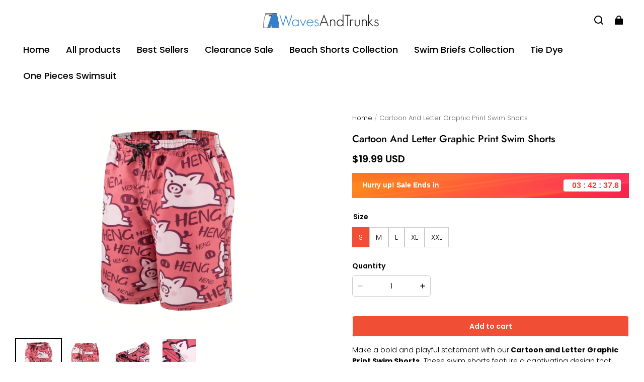

--- FILE ---
content_type: text/css; charset=UTF-8
request_url: https://wavesandtrunks.com/cdn/shop/prev/ad1c9cd3e7b07e2c364c985f73188054/1748942466782/assets/component-quick-add.css
body_size: 425
content:
quick-add-modal {
  --modal-animation-name: quick-add-fade-in;
}
.quick-add-modal__content {
  top: 60px;
  left: 60px;
  right: 60px;
  bottom: 60px;
  margin: auto;
  background-color: rgb(var(--color-page-background));
  overflow: hidden;
  max-width: var(--page-width);
  padding: 40px;
  padding-right: 5px;
  cursor: auto;
}
.quick-add-modal__content
  .product__info-item:not(.quick-add-hidden)
  .third-party-more-list {
  top: unset;
  bottom: 100%;
}
.quick-add-modal__toggle {
  background-color: rgb(var(--color-page-background));
  border: 1px solid rgba(var(--color-text), 0.05);
  border-radius: 50%;
  display: flex;
  align-items: center;
  justify-content: center;
  cursor: pointer;
  padding: 13px;
  z-index: 5;
  position: absolute;
  top: 21px;
  right: 21px;
  /* fix safari z-index not working */
  -webkit-transform: translate3d(0, 0, 0);
  color: inherit;
}
.quick-add-modal__content-info {
  height: 100%;
  width: 100%;
  overflow-y: auto;
  overflow-x: hidden;
  position: relative;
}
@media (max-width: 959px) {
  .quick-add-modal__content {
    bottom: 0;
    left: 0;
    right: 0;
    top: 0;
    height: 80%;
    margin-bottom: 0;
    --start-transform: translateY(100%);
    padding: 0;
  }
  .quick-add-modal__content .product__info-wrapper,
  .quick-add-modal__content .thumbnail-slider {
    padding-left: 20px;
    padding-right: 20px;
  }
  .quick-add-modal__toggle {
    top: 14px;
    right: 12px;
  }
}
@keyframes quick-add-fade-in {
  0% {
    transform: var(--start-transform, translateY(30px));
  }

  100% {
    transform: var(--end-transform, translateY(0));
  }
}
quick-add-modal .quick-add-hidden {
  display: none !important;
}
quick-add-modal .quick-add-show {
  display: block !important;
}
quick-add-modal .product__modal-opener:not(.product__modal-opener--image) {
  display: none !important;
}
quick-add-modal .product__media-list .deferred-media {
  display: block;
  width: 100%;
}
/* The ipad end responds to the mobile end in vertical screen */
/* @custom-media --tablet (max-width: 959px); */
/* @custom-media --gt-mobile (min-width: 751px); */
/* detectingScreen need to consider the configuration of the tablet */


--- FILE ---
content_type: application/javascript
request_url: https://wavesandtrunks.com/cf-edge-static/0b606640d4b1449da90b7ebcb43735c6/microsoft_track.js
body_size: 1633
content:
(()=>{var j=Object.defineProperty,H=Object.defineProperties;var G=Object.getOwnPropertyDescriptors;var N=Object.getOwnPropertySymbols;var L=Object.prototype.hasOwnProperty,D=Object.prototype.propertyIsEnumerable;var A=(n,o,a)=>o in n?j(n,o,{enumerable:!0,configurable:!0,writable:!0,value:a}):n[o]=a,_=(n,o)=>{for(var a in o||(o={}))L.call(o,a)&&A(n,a,o[a]);if(N)for(var a of N(o))D.call(o,a)&&A(n,a,o[a]);return n},p=(n,o)=>H(n,G(o));var C=navigator.userAgent.indexOf("SL2ShopperApp")>-1;var J=()=>{var n,o;return(o=(n=window.Shopline)==null?void 0:n.AdsChannel)==null?void 0:o.eventTrace},P=J;var y=n=>{let a=["; ",document.cookie].join("").split(`; ${n}=`);return a.length===2?a.pop().split(";").shift():""};var x=(n,o,a)=>{if(!window.HdSdk)return;let{payload:r,mediaData:d,eventName:c,result_code:u,result_message:v}=a,i=n==="Pinterest",s={};i&&(s._epik=y("_epik")),window.HdSdk.shopTracker.collect({event_id:r.event_id,event_name:c},{actFields:{act:"mediawebeventtracker",project_id:"mediaweb",media:n,media_account_id:o.join(","),result_code:i?u:"200",result_message:v||"",media_event_name:c,media_event_time:r.event_time,media_event_source_url:r.url,media_action_source:r.action_source,report_data:JSON.stringify(p(_({},r),{cookies:s})),media_report_data:JSON.stringify(d)}})},V=(n,o,a)=>{if(!window.HdSdk)return;let{payload:r,mediaData:d,eventName:c,result_code:u,result_message:v}=a,i=n==="Pinterest",s={};i&&(s._epik=y("_epik")),window.HdSdk.shopTracker.collect({event_id:r.base_data.event_id,event_name:c},{actFields:{act:"mediawebeventtracker",project_id:"mediaweb",media:n,media_account_id:o.join(","),result_code:i?u:"200",result_message:v||"",media_event_name:c,media_event_time:r.base_data.event_time,media_event_source_url:r.base_data.url,media_action_source:r.base_data.action_source,report_data:JSON.stringify(p(_({},r),{cookies:s})),media_report_data:JSON.stringify(d)}})};function w(n,o){console.log(`new event --${o}:`,n.base_data.event_name)}function $(){var u,v;window.__MicrosoftTagIds=[];function n(i,s,g){x("Microsoft",window.__MicrosoftTagIds,{payload:i,mediaData:Object.assign({},s,{external_id:i.uuid}),eventName:g})}function o(i,s,g){V("Microsoft",window.__MicrosoftTagIds,{payload:i,mediaData:Object.assign({},s,{external_id:i.uuid}),eventName:g})}function a(){if(!window.__MicrosoftTagIds.length)return!1;let i=`uetq_${window.__MicrosoftTagIds[0]}`;return!!window[i]}function r(...i){window.__MicrosoftTagIds.forEach(s=>{let g=`uetq_${s}`;window[g].push(...i)})}let d=window.Shopline.Analytics,c=P();if(c!=null&&c.insert.microsoft&&!C){let s=(((u=c.enabled)==null?void 0:u.Microsoft)||[]).map(b=>b.tag);if(window.__MicrosoftEvents=((v=c.enabled)==null?void 0:v["Microsoft-CAPI"])||[],Array.isArray(s)&&(window.__MicrosoftTagIds=s),!window.__MicrosoftTagIds.length)return;window.__MicrosoftBindEvents=function(){let l=window.__MicrosoftEvents.map(t=>{let e=t;return e.event_value&&(e.event_value=+t.event_value),e}),h=l.filter(t=>t.eventName==="VISIT-EVERY-PAGE");h.length&&window.Shopline.Analytics.subscribeV2("PageView",t=>{a()&&h.forEach(e=>{r("event",e.event_operation||"",{event_label:e.event_label,event_value:e.event_value,event_category:e.event_category}),w(t,"Microsoft"),o(t,e,"PageView")})});let k=l.filter(t=>t.eventName==="VISIT-HOME-PAGE");k.length&&d.subscribe("HomePageView",t=>{a()&&k.forEach(e=>{r("event",e.event_operation||"",{event_label:e.event_label,event_value:e.event_value,event_category:e.event_category}),n(t,e,"HomePageView")})});let T=l.filter(t=>t.eventName==="ADD-TO-CART");T.length&&d.subscribe("AddToCart",t=>{a()&&T.forEach(e=>{let m={currency:t.currency,revenue_value:t.value};r("event",e.event_operation||"",_({event_label:e.event_label,event_value:e.event_value,event_category:e.event_category},m)),n(t,_(_({},e),m),"AddToCart")})});let E=l.filter(t=>t.eventName==="VISIT-SETTLE-PAGE");E.length&&d.subscribe("InitiateCheckout",t=>{a()&&E.forEach(e=>{r("event",e.event_operation||"",{event_label:e.event_label,event_value:e.event_value,event_category:e.event_category}),n(t,e,"InitiateCheckout")})});let S=l.filter(t=>t.eventName==="CREATE-ORDER");S.length&&d.subscribe("Purchase",t=>{a()&&S.forEach(e=>{let m={currency:t.currency,revenue_value:t.value};r("event",e.event_operation||"",_({event_label:e.event_label,event_value:e.event_value,event_category:e.event_category},m)),n(t,_(_({},e),m),"Purchase")})});let I=l.filter(t=>t.eventName==="REGISTER-MEMBER");I.length&&d.subscribe("CompleteRegistration",t=>{a()&&I.forEach(e=>{r("event",e.event_operation||"",{event_label:e.event_label,event_value:e.event_value,event_category:e.event_category}),n(t,e,"CompleteRegistration")})});let M=l.filter(t=>t.eventName==="SUBMIT-LEAD-FORM");M.length&&d.subscribe("Lead",t=>{a()&&M.forEach(e=>{r("event",e.event_operation||"",{event_label:e.event_label,event_value:e.event_value,event_category:e.event_category}),n(t,e,"Lead")})})};let R=`(function(w,d,t,r,u){var f,n,i;w[u]=w[u]||[],f=function(){
      window.__MicrosoftTagIds.forEach((tagId) => {
        var o={
          ti: tagId, 
          enableAutoSpaTracking: true
        };
        o.q=w[u];
        var name=u + "_" + tagId;
        w[name]=new UET(o);
        w[name].push("pageLoad");
      });
      window.__MicrosoftBindEvents();
    },n=d.createElement(t),n.src=r,n.async=1,n.onload=n.onreadystatechange=function(){var s=this.readyState;s&&s!=="loaded"&&s!=="complete"||(f(),n.onload=n.onreadystatechange=null)},i=d.getElementsByTagName(t)[0],i.parentNode.insertBefore(n,i)})(window,document,"script","//bat.bing.com/bat.js","uetq");`,f=document.createElement("script");f.type="text/javascript";let O=document.createTextNode(R);f.appendChild(O),document.head.appendChild(f)}}$();})();
